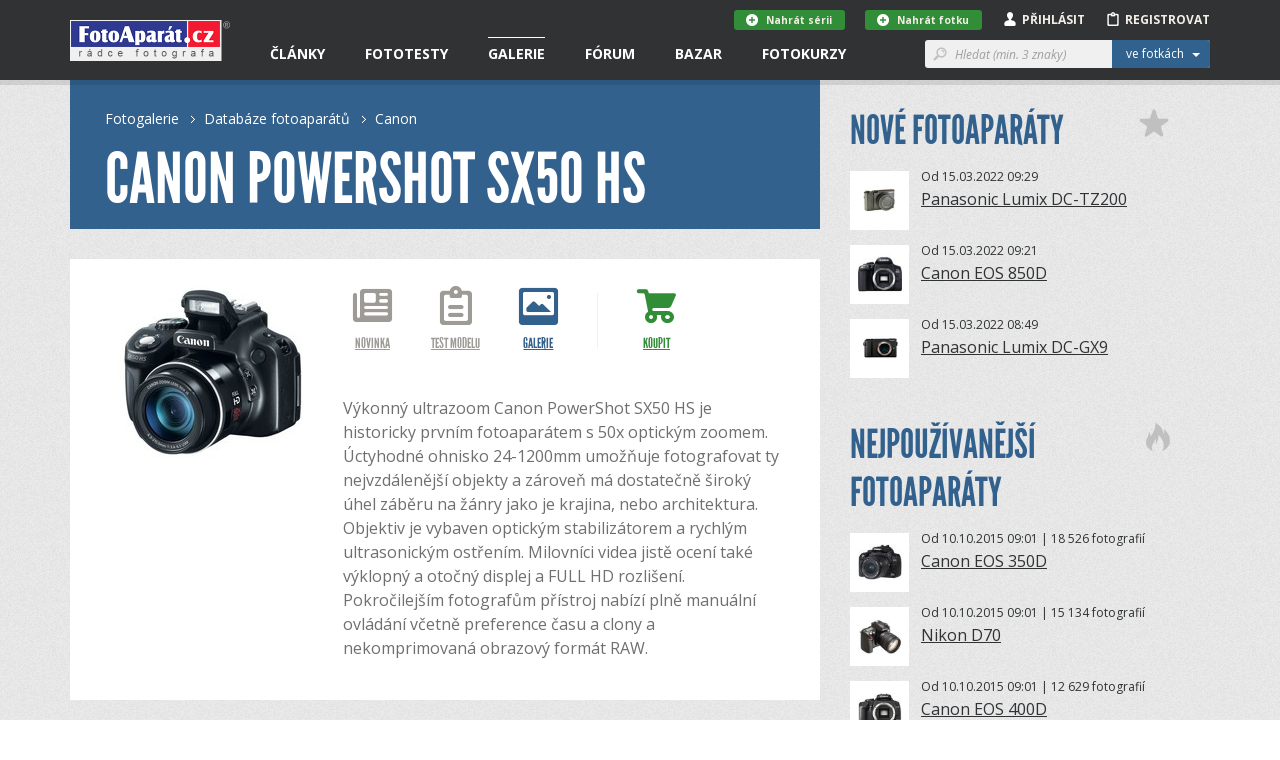

--- FILE ---
content_type: text/html; charset=utf-8
request_url: https://www.google.com/recaptcha/api2/aframe
body_size: 268
content:
<!DOCTYPE HTML><html><head><meta http-equiv="content-type" content="text/html; charset=UTF-8"></head><body><script nonce="VB45vF_QaF9DZEseK66voA">/** Anti-fraud and anti-abuse applications only. See google.com/recaptcha */ try{var clients={'sodar':'https://pagead2.googlesyndication.com/pagead/sodar?'};window.addEventListener("message",function(a){try{if(a.source===window.parent){var b=JSON.parse(a.data);var c=clients[b['id']];if(c){var d=document.createElement('img');d.src=c+b['params']+'&rc='+(localStorage.getItem("rc::a")?sessionStorage.getItem("rc::b"):"");window.document.body.appendChild(d);sessionStorage.setItem("rc::e",parseInt(sessionStorage.getItem("rc::e")||0)+1);localStorage.setItem("rc::h",'1768708753268');}}}catch(b){}});window.parent.postMessage("_grecaptcha_ready", "*");}catch(b){}</script></body></html>

--- FILE ---
content_type: application/javascript
request_url: https://www.fotoaparat.cz/frontend/js/webtoad.mediaQuery.js?v=1.0
body_size: 1923
content:
// Main constant for media Query ==============================================
var screenXs = 480;
var screenSm = 767;
var screenMd = 991;
var screenMdHP = 991;

// Media queries ==============================================================
enquire.register("screen and (max-width: " + screenMd + "px)", {

    // If supplied, triggered when a media query matches.
    match: function () {
        if ($('.UserProfile-UserInfo').length != 0) {
            $('.UserProfile-UserInfo').after($('.UserProfile-DetailInfo').addClass('isInCols'));
        }
        else {
            $('.UserProfile-DetailInfo').addClass('isInCols').prependTo($('#CONTENT'));
        }

        // Move contact rows to altTable
        var $altTable = $('.UserProfile-DetailInfo').find('._altTable');
        var $infoTable = $('.UserProfile-DetailInfo').find('._infoTable');
        var $contactRows = $('.UserProfile-DetailInfo').find('._item-contact');
        $contactRows.prependTo($altTable);

        $('._loading').animate({
            "opacity": "0"
        }, 500, function () {
            $(this).css({
                "display": "none"
            });
        });
    },

    // If supplied, triggered when the media query transitions
    // *from a matched state to an unmatched state*.
    unmatch: function () {
        var $infoTable = $('.UserProfile-DetailInfo').find('._infoTable');
        var $contactRows = $('.UserProfile-DetailInfo').find('._item-contact');
        $contactRows.appendTo($infoTable);
        $('.UserProfile-DetailInfo').removeClass('isInCols').prependTo($('#ASIDE'));

        $('._loading').animate({
            "opacity": "0"
        }, 500, function () {
            $(this).css({
                "display": "none"
            });
        });
    }
});

enquire.register("screen and (max-width: " + screenSm + "px)", {

    // If supplied, triggered when a media query matches.
    match: function () {
        // Move conversation icon to top
        $('.UserProfile-MessagePreview ._messageIcon').each(function () {
            var $icon = $(this);
            var $destination = $icon.closest('._content').find('._alpha ._right');
            $icon.appendTo($destination);
        })

        $('._loading').animate({
            "opacity": "0"
        }, 500, function () {
            $(this).css({
                "display": "none"
            });
        });
    },

    // If supplied, triggered when the media query transitions
    // *from a matched state to an unmatched state*.
    unmatch: function () {
        // Move conversation icon back
        $('.UserProfile-MessagePreview ._messageIcon').each(function () {
            var $icon = $(this);
            var $destination = $icon.closest('._content').find('._messageTextWrapper ._left');
            $icon.appendTo($destination);
        })

        $('._loading').animate({
            "opacity": "0"
        }, 500, function () {
            $(this).css({
                "display": "none"
            });
        });
    }
});

// Conversation screen - full screen messages with scrollbars ==============
enquire.register("screen and (min-width: " + screenMd + "px)", {

    // If supplied, triggered when a media query matches.
    match: function () {
        // Get viewport size
        var viewportHeight = Math.max(document.documentElement.clientHeight, window.innerHeight || 0);

        // Get header size
        var headerHeight = $('#header').outerHeight();

        // Get content margin
        var contentMargin = parseInt($('#USERPROFILE-MESSAGES').css('marginTop'));

        // Get available area for message preview
        var newPreviewHeight = viewportHeight - headerHeight - 2 * contentMargin + 16;

        // Set message preview maxHeight
        $('.UserProfile-MessagesPreview').css({
            maxHeight: newPreviewHeight + 'px'
        });

        // Get available area for content
        var sendMessageHeight = $('.UserProfile-SendMessage').outerHeight();
        var sendMessageHeaderHeight = $('.UserProfile-Messages ._header').outerHeight();
        var newMessagesHeight = viewportHeight - headerHeight - sendMessageHeaderHeight - sendMessageHeight - 2 * contentMargin;

        // Set content
        $('.UserProfile-Messages ._messageList').css({
            maxHeight: newMessagesHeight + 'px'
        });

        $('._loading').animate({
            "opacity": "0"
        }, 500, function () {
            $(this).css({
                "display": "none"
            });
        });
    },

    // If supplied, triggered when the media query transitions
    // *from a matched state to an unmatched state*.
    unmatch: function () {

    }
});

// Equalize height of conversation preview and messages on tablet ==========
enquire.register("screen and (min-width: " + screenSm + "px) and (max-width: " + screenMd + "px)", {

    // If supplied, triggered when a media query matches.
    match: function () {
        // Get viewport size
        var viewportHeight = Math.max(document.documentElement.clientHeight, window.innerHeight || 0);
        $('.UserProfile-MessagesPreview').height($('.UserProfile-Messages').height());
    },

    // If supplied, triggered when the media query transitions
    // *from a matched state to an unmatched state*.
    unmatch: function () {
        $('.UserProfile-MessagesPreview').css({
            height: 'auto'
        });
    }
});

// ASIDE ICONS and Watched threads =========================================
enquire.register("screen and (max-width: " + (screenSm - 1) + "px)", {

    // If supplied, triggered when a media query matches.
    match: function () {
        var $head = $('#FORUM #ASIDE h3');
        $head.each(function () {
            var $icon = $(this).find('i');
            $(this).prepend($icon.addClass('_pre'));
        });
        if ($('#FORUM-DEFAULT').length > 0) {
            $('.PageDescription').after($('.Forum-WatchedDiscussions').addClass('isMoved'));
        }
    },

    // If supplied, triggered when the media query transitions
    // *from a matched state to an unmatched state*.
    unmatch: function () {
        if ($('#FORUM-DEFAULT').length > 0) {
            $('#ASIDE > .row').prepend($('.Forum-WatchedDiscussions').removeClass('isMoved'));
        }
        var $head = $('#FORUM #ASIDE h3');
        $head.each(function () {
            var $icon = $(this).find('i');
            $(this).append($icon.removeClass('_pre'));
        });
    }
});

// Watched threads move
enquire.register("screen and (min-width: " + screenSm + "px) and (max-width: " + screenMd + "px)", {
    match: function () {
        if ($('#FORUM-DEFAULT').length > 0) {
            $('.PageDescription').after($('.Forum-WatchedDiscussions').addClass('isMoved'));
        }
    },
    unmatch: function () {
        if ($('#FORUM-DEFAULT').length > 0) {
            $('#ASIDE > .row').prepend($('.Forum-WatchedDiscussions').removeClass('isMoved'));
        }
    }
});

// Gallery detail - gallery stat
enquire.register("screen and (max-width: " + screenMd + "px)", {

    // If supplied, triggered when a media query matches.
    match: function () {
        $('#GALLERY-DETAIL .Gallery-Parameters').appendTo("._mobile-position-1");
        $('#GALLERY-DETAIL .Gallery-BtnManageBox').appendTo("._mobile-position-1");

        $('#GALLERY-DETAIL .Gallery-Tag').appendTo("._mobile-position-2");
        $('#GALLERY-DETAIL .Gallery-MemberList').appendTo("._mobile-position-2");
        $('#GALLERY-DETAIL .Gallery-Action').appendTo("._mobile-position-2");

    },

    // If supplied, triggered when the media query transitions
    // *from a matched state to an unmatched state*.
    unmatch: function () {
        $('#GALLERY-DETAIL .Gallery-BtnManageBox').appendTo("#ASIDE");
        $('#GALLERY-DETAIL .Gallery-Parameters').appendTo("#ASIDE");
        $('#GALLERY-DETAIL .Gallery-MemberList').appendTo("#ASIDE");
        $('#GALLERY-DETAIL .Gallery-Action').appendTo("#ASIDE");
        $('#GALLERY-DETAIL .Gallery-Tag').appendTo("#ASIDE");
    }
});

// Gallery upload
enquire.register("screen and (max-width: " + screenMd + "px)", {

    // If supplied, triggered when a media query matches.
    match: function () {
        $('#GALLERY-UPLOAD .Gallery-MyGallery').appendTo("._mobile-position-1");
        $('#GALLERY-UPLOAD .Gallery-UploadBtnForm').appendTo("._mobile-position-1");


    },

    // If supplied, triggered when the media query transitions
    // *from a matched state to an unmatched state*.
    unmatch: function () {
        $('#GALLERY-UPLOAD .Gallery-MyGallery').appendTo("#ASIDE");
        $('#GALLERY-UPLOAD .Gallery-UploadBtnForm').appendTo("#_desktop-position-1");
    }
});

// Photo detail upload
enquire.register("screen and (max-width: " + screenMd + "px)", {

    // If supplied, triggered when a media query matches.
    match: function () {
        $('#GALLERY-PHOTO .Gallery-Button').appendTo("._mobile-position-1");
        $('#GALLERY-PHOTO .Gallery-Description').appendTo("._mobile-position-1");
        $('#GALLERY-PHOTO .Gallery-MoreInfo').appendTo("._mobile-position-1");
        $('#GALLERY-PHOTO .Gallery-MorePhoto').appendTo("._mobile-position-2");


    },

    // If supplied, triggered when the media query transitions
    // *from a matched state to an unmatched state*.
    unmatch: function () {
        $('#GALLERY-PHOTO .Gallery-Button').appendTo("#ASIDE");
        $('#GALLERY-PHOTO .Gallery-Description').appendTo("#ASIDE");
        $('#GALLERY-PHOTO .Gallery-MoreInfo').appendTo("#ASIDE");
        $('#GALLERY-PHOTO .Gallery-MorePhoto').appendTo("#ASIDE");
    }
});

// Gallery list
enquire.register("screen and (max-width: " + screenMd + "px)", {

    // If supplied, triggered when a media query matches.
    match: function () {
        $('#GALLERY-LIST .Gallery-BtnManageBox').appendTo("._mobile-position-1");
    },

    // If supplied, triggered when the media query transitions
    // *from a matched state to an unmatched state*.
    unmatch: function () {
        $('#GALLERY-LIST .Gallery-BtnManageBox').prependTo("#ASIDE");
    }
});

// Gallery homepage
enquire.register("screen and (max-width: " + screenMd + "px)", {

    // If supplied, triggered when a media query matches.
    match: function () {
        $('#GALLERY-DEFAULT .Gallery-BtnManageBox').appendTo("._mobile-position-1");
    },

    // If supplied, triggered when the media query transitions
    // *from a matched state to an unmatched state*.
    unmatch: function () {
        $('#GALLERY-DEFAULT .Gallery-BtnManageBox').prependTo("#ASIDE");
    }
});

// Gallery use profile
// TODO remove - replaced by a 'hidden-md hidden-lg' mechanism
// enquire.register("screen and (max-width: " + screenMd + "px)", {
//
//     // If supplied, triggered when a media query matches.
//     match: function () {
//         $('#GALLERY-USER .Gallery-Parameters').appendTo("._mobile-position-1");
//         $('#GALLERY-USER .Gallery-BtnManageBox').appendTo("._mobile-position-1");
//     },
//
//     // If supplied, triggered when the media query transitions
//     // *from a matched state to an unmatched state*.
//     unmatch: function () {
//         $('#GALLERY-USER .Gallery-Parameters').appendTo("._desktop-position-1");
//         $('#GALLERY-USER .Gallery-BtnManageBox').prependTo("#ASIDE");
//     }
// });

// User fedd
enquire.register("screen and (max-width: " + screenMd + "px)", {

    // If supplied, triggered when a media query matches.
    match: function () {
        $('#USERPROFILE-FEED .Gallery-PhotoList').appendTo("._mobile-position-1");

    },

    // If supplied, triggered when the media query transitions
    // *from a matched state to an unmatched state*.
    unmatch: function () {
        $('#USERPROFILE-FEED .Gallery-PhotoList').appendTo("._desktop-position-1");
    }
});

// Bazaar detail
enquire.register("screen and (max-width: " + screenMd + "px)", {

    // If supplied, triggered when a media query matches.
    match: function () {
        $('#BAZAAR-DETAIL .User-btn-top').appendTo("._mobile-position-1");
        $('#BAZAAR-DETAIL .User-btn').appendTo("._mobile-position-2");

    },

    // If supplied, triggered when the media query transitions
    // *from a matched state to an unmatched state*.
    unmatch: function () {
        $('#BAZAAR-DETAIL .User-btn-top').appendTo("._desktop-position-1");
        $('#BAZAAR-DETAIL .User-btn').appendTo("._desktop-position-1");
    }
});

// Bazaar list
enquire.register("screen and (max-width: " + screenMd + "px)", {

    // If supplied, triggered when a media query matches.
    match: function () {
        $('#BAZAAR-DEFAULT .Bazaar-Filter').appendTo("._mobile-position-1");
    },

    // If supplied, triggered when the media query transitions
    // *from a matched state to an unmatched state*.
    unmatch: function () {
        $('#BAZAAR-DEFAULT .Bazaar-Filter').appendTo("#ASIDE");
    }
});

// Homepage
enquire.register("screen and (max-width: " + screenMdHP + "px)", {

    // If supplied, triggered when a media query matches.
    match: function () {
        $('#HOMEPAGE-DEFAULT #FOTOTEST').appendTo("._mobile-position-1");
        $('#HOMEPAGE-DEFAULT #NEWS').appendTo("._mobile-position-1");

        $('#HOMEPAGE-DEFAULT #BAZARNEWS').appendTo("._mobile-position-2");
        $('#HOMEPAGE-DEFAULT #TOPAUTHOR').appendTo("._mobile-position-3");

        $('#FOOTER #MOBILEPHOTO').appendTo("._mobile-position-4");
        $('#FOOTER #FOOTERCONTEST').appendTo("._mobile-position-4");
        $('#FOOTER #FOOTERLINK').appendTo("._mobile-position-5");
        $('#FOOTER #FOOTERLINK-1').appendTo("._mobile-position-5");

    },

    // If supplied, triggered when the media query transitions
    // *from a matched state to an unmatched state*.
    unmatch: function () {
        $('#HOMEPAGE-DEFAULT #FOTOTEST').appendTo("._desktop-position-1");
        $('#HOMEPAGE-DEFAULT #NEWS').appendTo("._desktop-position-1");

        $('#HOMEPAGE-DEFAULT #BAZARNEWS').appendTo("._desktop-position-2");
        $('#HOMEPAGE-DEFAULT #TOPAUTHOR').appendTo("._desktop-position-3");

        $('#FOOTER #FOOTERCONTEST').appendTo("._desktop-position-4");
        $('#FOOTER #FOOTERLINK').appendTo("._desktop-position-5");
        $('#FOOTER #FOOTERLINK-1').appendTo("._desktop-position-5");
        $('#FOOTER #MOBILEPHOTO').appendTo("._desktop-position-6");
    }
});

// Homepage
enquire.register("screen and (max-width: " + screenSm + "px)", {

    // If supplied, triggered when a media query matches.
    match: function () {
        $('#FOOTER #FOOTER-ARTICLE').appendTo("._mobile-position-6");
        $('#FOOTER #MOBILEPHOTO').appendTo("._mobile-position-6");
        $('#FOOTER #FOOTERCONTEST').appendTo("._mobile-position-6");

    },

    // If supplied, triggered when the media query transitions
    // *from a matched state to an unmatched state*.
    unmatch: function () {
        $('#FOOTER #FOOTER-ARTICLE').appendTo("._tablet-position-1");
        $('#FOOTER #FOOTERCONTEST').appendTo("._mobile-position-4");
        $('#FOOTER #MOBILEPHOTO').appendTo("._desktop-position-6");
    }
});

